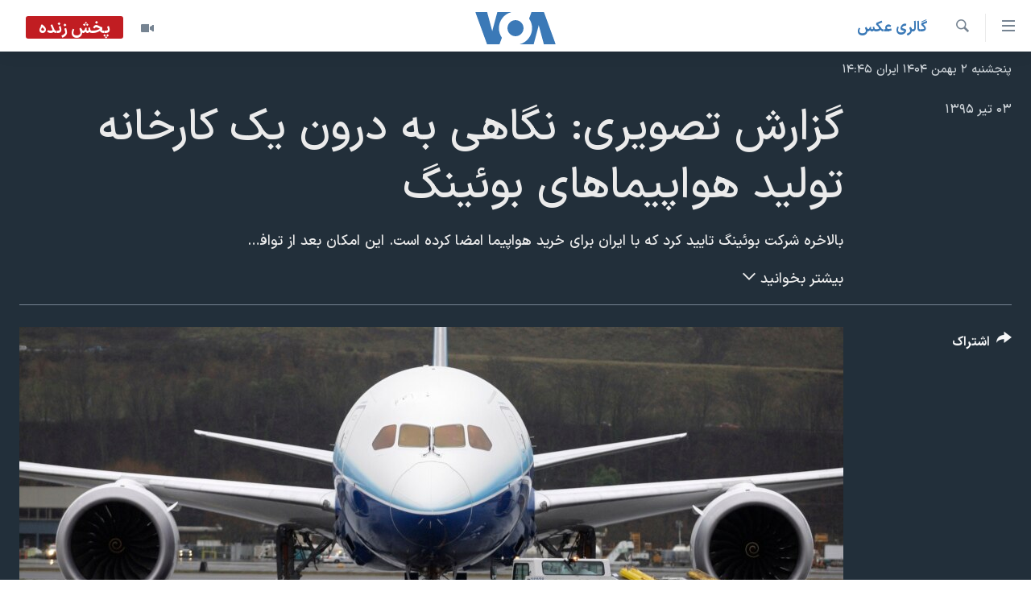

--- FILE ---
content_type: text/html; charset=utf-8
request_url: https://ir.voanews.com/a/us-boeing/3388041.html
body_size: 11461
content:

<!DOCTYPE html>
<html lang="fa" dir="rtl" class="no-js">
<head>
<link href="/Content/responsive/VOA/fa-IR/VOA-fa-IR.css?&amp;av=0.0.0.0&amp;cb=306" rel="stylesheet"/>
<script src="https://tags.voanews.com/voa-pangea/prod/utag.sync.js"></script> <script type='text/javascript' src='https://www.youtube.com/iframe_api' async></script>
<script type="text/javascript">
//a general 'js' detection, must be on top level in <head>, due to CSS performance
document.documentElement.className = "js";
var cacheBuster = "306";
var appBaseUrl = "/";
var imgEnhancerBreakpoints = [0, 144, 256, 408, 650, 1023, 1597];
var isLoggingEnabled = false;
var isPreviewPage = false;
var isLivePreviewPage = false;
if (!isPreviewPage) {
window.RFE = window.RFE || {};
window.RFE.cacheEnabledByParam = window.location.href.indexOf('nocache=1') === -1;
const url = new URL(window.location.href);
const params = new URLSearchParams(url.search);
// Remove the 'nocache' parameter
params.delete('nocache');
// Update the URL without the 'nocache' parameter
url.search = params.toString();
window.history.replaceState(null, '', url.toString());
} else {
window.addEventListener('load', function() {
const links = window.document.links;
for (let i = 0; i < links.length; i++) {
links[i].href = '#';
links[i].target = '_self';
}
})
}
var pwaEnabled = false;
var swCacheDisabled;
</script>
<meta charset="utf-8" />
<title>گزارش تصویری: نگاهی به درون یک کارخانه تولید هواپیماهای بوئینگ</title>
<meta name="description" content="بالاخره شرکت بوئینگ تایید کرد که با ایران برای خرید هواپیما امضا کرده است. این امکان بعد از توافق هسته ای سال گذشته فراهم شده است. بوئینگ یک شرکت چند ملیتی است و عملا بخاطر تحریم ها علیه جمهوری اسلامی تاکنون از معامله با ایران خودداری می کرد.
در حالی قرار است بوئینگ هواپیماهای مورد درخواست..." />
<meta name="keywords" content="گالری عکس, هواپیما, بوئینگ" />
<meta name="viewport" content="width=device-width, initial-scale=1.0" />
<meta http-equiv="X-UA-Compatible" content="IE=edge" />
<meta name="robots" content="max-image-preview:large"><meta property="fb:pages" content="76683931440" />
<meta name="msvalidate.01" content="3286EE554B6F672A6F2E608C02343C0E" />
<link href="https://ir.voanews.com/a/us-boeing/3388041.html" rel="canonical" />
<meta name="apple-mobile-web-app-title" content="صدای آمریکا" />
<meta name="apple-mobile-web-app-status-bar-style" content="black" />
<meta name="apple-itunes-app" content="app-id=1334373695, app-argument=//3388041.rtl" />
<meta content="گزارش تصویری: نگاهی به درون یک کارخانه تولید هواپیماهای بوئینگ" property="og:title" />
<meta content="بالاخره شرکت بوئینگ تایید کرد که با ایران برای خرید هواپیما امضا کرده است. این امکان بعد از توافق هسته ای سال گذشته فراهم شده است. بوئینگ یک شرکت چند ملیتی است و عملا بخاطر تحریم ها علیه جمهوری اسلامی تاکنون از معامله با ایران خودداری می کرد.
در حالی قرار است بوئینگ هواپیماهای مورد درخواست..." property="og:description" />
<meta content="article" property="og:type" />
<meta content="https://ir.voanews.com/a/us-boeing/3388041.html" property="og:url" />
<meta content="صدای آمریکا" property="og:site_name" />
<meta content="https://www.facebook.com/voafarsi" property="article:publisher" />
<meta content="https://gdb.voanews.com/9b418787-3013-4469-8fcd-61fea43e81f0_w1200_h630.jpg" property="og:image" />
<meta content="1200" property="og:image:width" />
<meta content="630" property="og:image:height" />
<meta content="110459702443185" property="fb:app_id" />
<meta content="gallery" name="twitter:card" />
<meta content="@VOAfarsi" name="twitter:site" />
<meta content="https://gdb.voanews.com/9b418787-3013-4469-8fcd-61fea43e81f0_w1200_h630.jpg" name="twitter:image" />
<meta content="گزارش تصویری: نگاهی به درون یک کارخانه تولید هواپیماهای بوئینگ" name="twitter:title" />
<meta content="بالاخره شرکت بوئینگ تایید کرد که با ایران برای خرید هواپیما امضا کرده است. این امکان بعد از توافق هسته ای سال گذشته فراهم شده است. بوئینگ یک شرکت چند ملیتی است و عملا بخاطر تحریم ها علیه جمهوری اسلامی تاکنون از معامله با ایران خودداری می کرد.
در حالی قرار است بوئینگ هواپیماهای مورد درخواست..." name="twitter:description" />
<link rel="amphtml" href="https://ir.voanews.com/amp/us-boeing/3388041.html" />
<script type="application/ld+json">{"articleSection":"گالری عکس","isAccessibleForFree":true,"headline":"گزارش تصویری: نگاهی به درون یک کارخانه تولید هواپیماهای بوئینگ","inLanguage":"fa-IR","keywords":"گالری عکس, هواپیما, بوئینگ","author":{"@type":"Person","name":"صدای آمریکا"},"datePublished":"2016-06-22 22:16:00Z","dateModified":"2016-06-22 22:35:06Z","publisher":{"logo":{"width":512,"height":220,"@type":"ImageObject","url":"https://ir.voanews.com/Content/responsive/VOA/fa-IR/img/logo.png"},"@type":"NewsMediaOrganization","url":"https://ir.voanews.com","sameAs":["https://www.facebook.com/voafarsi","https://telegram.me/farsivoa","https://twitter.com/VOAfarsi","https://www.youtube.com/voafarsi","https://instagram.com/voafarsi/","\r\n\r\nhttps://www.threads.net/@voafarsi"],"name":"صدای آمریکا","alternateName":"صدای آمریکا"},"@context":"https://schema.org","@type":"NewsArticle","mainEntityOfPage":"https://ir.voanews.com/a/us-boeing/3388041.html","url":"https://ir.voanews.com/a/us-boeing/3388041.html","description":"بالاخره شرکت بوئینگ تایید کرد که با ایران برای خرید هواپیما امضا کرده است. این امکان بعد از توافق هسته ای سال گذشته فراهم شده است. بوئینگ یک شرکت چند ملیتی است و عملا بخاطر تحریم ها علیه جمهوری اسلامی تاکنون از معامله با ایران خودداری می کرد.\r\n در حالی قرار است بوئینگ هواپیماهای مورد درخواست...","image":{"width":1080,"height":608,"@type":"ImageObject","url":"https://gdb.voanews.com/9b418787-3013-4469-8fcd-61fea43e81f0_w1080_h608.jpg"},"name":"گزارش تصویری: نگاهی به درون یک کارخانه تولید هواپیماهای بوئینگ"}</script>
<script src="/Scripts/responsive/infographics.b?v=dVbZ-Cza7s4UoO3BqYSZdbxQZVF4BOLP5EfYDs4kqEo1&amp;av=0.0.0.0&amp;cb=306"></script>
<script src="/Scripts/responsive/loader.b?v=Q26XNwrL6vJYKjqFQRDnx01Lk2pi1mRsuLEaVKMsvpA1&amp;av=0.0.0.0&amp;cb=306"></script>
<link rel="icon" type="image/svg+xml" href="/Content/responsive/VOA/img/webApp/favicon.svg" />
<link rel="alternate icon" href="/Content/responsive/VOA/img/webApp/favicon.ico" />
<link rel="apple-touch-icon" sizes="152x152" href="/Content/responsive/VOA/img/webApp/ico-152x152.png" />
<link rel="apple-touch-icon" sizes="144x144" href="/Content/responsive/VOA/img/webApp/ico-144x144.png" />
<link rel="apple-touch-icon" sizes="114x114" href="/Content/responsive/VOA/img/webApp/ico-114x114.png" />
<link rel="apple-touch-icon" sizes="72x72" href="/Content/responsive/VOA/img/webApp/ico-72x72.png" />
<link rel="apple-touch-icon-precomposed" href="/Content/responsive/VOA/img/webApp/ico-57x57.png" />
<link rel="icon" sizes="192x192" href="/Content/responsive/VOA/img/webApp/ico-192x192.png" />
<link rel="icon" sizes="128x128" href="/Content/responsive/VOA/img/webApp/ico-128x128.png" />
<meta name="msapplication-TileColor" content="#ffffff" />
<meta name="msapplication-TileImage" content="/Content/responsive/VOA/img/webApp/ico-144x144.png" />
<link rel="alternate" type="application/rss+xml" title="VOA - Top Stories [RSS]" href="/api/" />
<link rel="sitemap" type="application/rss+xml" href="/sitemap.xml" />
</head>
<body class=" nav-no-loaded cc_theme pg-media pg-photoblog js-category-to-nav nojs-images date-time-enabled">
<script type="text/javascript" >
var analyticsData = {url:"https://ir.voanews.com/a/us-boeing/3388041.html",property_id:"476",article_uid:"3388041",page_title:"گزارش تصویری: نگاهی به درون یک کارخانه تولید هواپیماهای بوئینگ",page_type:"photo gallery",content_type:"photo",subcontent_type:"photo gallery",last_modified:"2016-06-22 22:35:06Z",pub_datetime:"2016-06-22 22:16:00Z",pub_year:"2016",pub_month:"06",pub_day:"22",pub_hour:"22",pub_weekday:"Wednesday",section:"گالری عکس",english_section:"persian_news_photo-galleries",byline:"",categories:"persian_news_photo-galleries",tags:"هواپیما;بوئینگ",domain:"ir.voanews.com",language:"Persian",language_service:"VOA Persian",platform:"web",copied:"no",copied_article:"",copied_title:"",runs_js:"Yes",cms_release:"8.44.0.0.306",enviro_type:"prod",slug:"us-boeing",entity:"VOA",short_language_service:"PER",platform_short:"W",page_name:"گزارش تصویری: نگاهی به درون یک کارخانه تولید هواپیماهای بوئینگ"};
</script>
<noscript><iframe src="https://www.googletagmanager.com/ns.html?id=GTM-N8MP7P" height="0" width="0" style="display:none;visibility:hidden"></iframe></noscript><script type="text/javascript" data-cookiecategory="analytics">
var gtmEventObject = Object.assign({}, analyticsData, {event: 'page_meta_ready'});window.dataLayer = window.dataLayer || [];window.dataLayer.push(gtmEventObject);
if (top.location === self.location) { //if not inside of an IFrame
var renderGtm = "true";
if (renderGtm === "true") {
(function(w,d,s,l,i){w[l]=w[l]||[];w[l].push({'gtm.start':new Date().getTime(),event:'gtm.js'});var f=d.getElementsByTagName(s)[0],j=d.createElement(s),dl=l!='dataLayer'?'&l='+l:'';j.async=true;j.src='//www.googletagmanager.com/gtm.js?id='+i+dl;f.parentNode.insertBefore(j,f);})(window,document,'script','dataLayer','GTM-N8MP7P');
}
}
</script>
<!--Analytics tag js version start-->
<script type="text/javascript" data-cookiecategory="analytics">
var utag_data = Object.assign({}, analyticsData, {});
if(typeof(TealiumTagFrom)==='function' && typeof(TealiumTagSearchKeyword)==='function') {
var utag_from=TealiumTagFrom();var utag_searchKeyword=TealiumTagSearchKeyword();
if(utag_searchKeyword!=null && utag_searchKeyword!=='' && utag_data["search_keyword"]==null) utag_data["search_keyword"]=utag_searchKeyword;if(utag_from!=null && utag_from!=='') utag_data["from"]=TealiumTagFrom();}
if(window.top!== window.self&&utag_data.page_type==="snippet"){utag_data.page_type = 'iframe';}
try{if(window.top!==window.self&&window.self.location.hostname===window.top.location.hostname){utag_data.platform = 'self-embed';utag_data.platform_short = 'se';}}catch(e){if(window.top!==window.self&&window.self.location.search.includes("platformType=self-embed")){utag_data.platform = 'cross-promo';utag_data.platform_short = 'cp';}}
(function(a,b,c,d){ a="https://tags.voanews.com/voa-pangea/prod/utag.js"; b=document;c="script";d=b.createElement(c);d.src=a;d.type="text/java"+c;d.async=true; a=b.getElementsByTagName(c)[0];a.parentNode.insertBefore(d,a); })();
</script>
<!--Analytics tag js version end-->
<!-- Analytics tag management NoScript -->
<noscript>
<img style="position: absolute; border: none;" src="https://ssc.voanews.com/b/ss/bbgprod,bbgentityvoa/1/G.4--NS/457775744?pageName=voa%3aper%3aw%3aphoto%20gallery%3a%da%af%d8%b2%d8%a7%d8%b1%d8%b4%20%d8%aa%d8%b5%d9%88%db%8c%d8%b1%db%8c%3a%20%d9%86%da%af%d8%a7%d9%87%db%8c%20%d8%a8%d9%87%20%d8%af%d8%b1%d9%88%d9%86%20%db%8c%da%a9%20%da%a9%d8%a7%d8%b1%d8%ae%d8%a7%d9%86%d9%87%20%d8%aa%d9%88%d9%84%db%8c%d8%af%20%d9%87%d9%88%d8%a7%d9%be%db%8c%d9%85%d8%a7%d9%87%d8%a7%db%8c%20%d8%a8%d9%88%d8%a6%db%8c%d9%86%da%af&amp;c6=%da%af%d8%b2%d8%a7%d8%b1%d8%b4%20%d8%aa%d8%b5%d9%88%db%8c%d8%b1%db%8c%3a%20%d9%86%da%af%d8%a7%d9%87%db%8c%20%d8%a8%d9%87%20%d8%af%d8%b1%d9%88%d9%86%20%db%8c%da%a9%20%da%a9%d8%a7%d8%b1%d8%ae%d8%a7%d9%86%d9%87%20%d8%aa%d9%88%d9%84%db%8c%d8%af%20%d9%87%d9%88%d8%a7%d9%be%db%8c%d9%85%d8%a7%d9%87%d8%a7%db%8c%20%d8%a8%d9%88%d8%a6%db%8c%d9%86%da%af&amp;v36=8.44.0.0.306&amp;v6=D=c6&amp;g=https%3a%2f%2fir.voanews.com%2fa%2fus-boeing%2f3388041.html&amp;c1=D=g&amp;v1=D=g&amp;events=event1&amp;c16=voa%20persian&amp;v16=D=c16&amp;c5=persian_news_photo-galleries&amp;v5=D=c5&amp;ch=%da%af%d8%a7%d9%84%d8%b1%db%8c%20%d8%b9%da%a9%d8%b3&amp;c15=persian&amp;v15=D=c15&amp;c4=photo&amp;v4=D=c4&amp;c14=3388041&amp;v14=D=c14&amp;v20=no&amp;c17=web&amp;v17=D=c17&amp;mcorgid=518abc7455e462b97f000101%40adobeorg&amp;server=ir.voanews.com&amp;pageType=D=c4&amp;ns=bbg&amp;v29=D=server&amp;v25=voa&amp;v30=476&amp;v105=D=User-Agent " alt="analytics" width="1" height="1" /></noscript>
<!-- End of Analytics tag management NoScript -->
<!--*** Accessibility links - For ScreenReaders only ***-->
<section>
<div class="sr-only">
<h2>لینکهای قابل دسترسی</h2>
<ul>
<li><a href="#content" data-disable-smooth-scroll="1">جهش به محتوای اصلی</a></li>
<li><a href="#navigation" data-disable-smooth-scroll="1">جهش به صفحه اصلی </a></li>
<li><a href="#txtHeaderSearch" data-disable-smooth-scroll="1">جهش به جستجو</a></li>
</ul>
</div>
</section>
<div dir="rtl">
<div id="page">
<aside>
<div class="c-lightbox overlay-modal">
<div class="c-lightbox__intro">
<h2 class="c-lightbox__intro-title"></h2>
<button class="btn btn--rounded c-lightbox__btn c-lightbox__intro-next" title="بعدی">
<span class="ico ico--rounded ico-chevron-forward"></span>
<span class="sr-only">بعدی</span>
</button>
</div>
<div class="c-lightbox__nav">
<button class="btn btn--rounded c-lightbox__btn c-lightbox__btn--close" title="ببندید">
<span class="ico ico--rounded ico-close"></span>
<span class="sr-only">ببندید</span>
</button>
<button class="btn btn--rounded c-lightbox__btn c-lightbox__btn--prev" title="قبلی">
<span class="ico ico--rounded ico-chevron-backward"></span>
<span class="sr-only">قبلی</span>
</button>
<button class="btn btn--rounded c-lightbox__btn c-lightbox__btn--next" title="بعدی">
<span class="ico ico--rounded ico-chevron-forward"></span>
<span class="sr-only">بعدی</span>
</button>
</div>
<div class="c-lightbox__content-wrap">
<figure class="c-lightbox__content">
<span class="c-spinner c-spinner--lightbox">
<img src="/Content/responsive/img/player-spinner.png"
alt="لطفأ صبر کنيد"
title="لطفأ صبر کنيد" />
</span>
<div class="c-lightbox__img">
<div class="thumb">
<img src="" alt="" />
</div>
</div>
<figcaption>
<div class="c-lightbox__info c-lightbox__info--foot">
<span class="c-lightbox__counter"></span>
<span class="caption c-lightbox__caption"></span>
</div>
</figcaption>
</figure>
</div>
<div class="hidden">
<div class="content-advisory__box content-advisory__box--lightbox">
<span class="content-advisory__box-text">هشدار: این تصویر ممکن است برای شما دلخراش باشد.</span>
<button class="btn btn--transparent content-advisory__box-btn m-t-md" value="text" type="button">
<span class="btn__text">
برای دیدن، اینجا را کلیک کنید
</span>
</button>
</div>
</div>
</div>
<div class="print-dialogue">
<div class="container">
<h3 class="print-dialogue__title section-head">گزینه‌های چاپ</h3>
<div class="print-dialogue__opts">
<ul class="print-dialogue__opt-group">
<li class="form__group form__group--checkbox">
<input class="form__check " id="checkboxImages" name="checkboxImages" type="checkbox" checked="checked" />
<label for="checkboxImages" class="form__label m-t-md">عکس</label>
</li>
<li class="form__group form__group--checkbox">
<input class="form__check " id="checkboxMultimedia" name="checkboxMultimedia" type="checkbox" checked="checked" />
<label for="checkboxMultimedia" class="form__label m-t-md">چند رسانه‌ای</label>
</li>
</ul>
<ul class="print-dialogue__opt-group">
<li class="form__group form__group--checkbox">
<input class="form__check " id="checkboxEmbedded" name="checkboxEmbedded" type="checkbox" checked="checked" />
<label for="checkboxEmbedded" class="form__label m-t-md">محتوای پیوست</label>
</li>
<li class="form__group form__group--checkbox">
<input class="form__check " id="checkboxComments" name="checkboxComments" type="checkbox" />
<label for="checkboxComments" class="form__label m-t-md">نظرات</label>
</li>
</ul>
</div>
<div class="print-dialogue__buttons">
<button class="btn btn--secondary close-button" type="button" title="لغو ">
<span class="btn__text ">لغو </span>
</button>
<button class="btn btn-cust-print m-l-sm" type="button" title="چاپ">
<span class="btn__text ">چاپ</span>
</button>
</div>
</div>
</div>
<div class="ctc-message pos-fix">
<div class="ctc-message__inner">لینک در حافظه ذخیره شد</div>
</div>
</aside>
<div class="hdr-20 hdr-20--big">
<div class="hdr-20__inner">
<div class="hdr-20__max pos-rel">
<div class="hdr-20__side hdr-20__side--primary d-flex">
<label data-for="main-menu-ctrl" data-switcher-trigger="true" data-switch-target="main-menu-ctrl" class="burger hdr-trigger pos-rel trans-trigger" data-trans-evt="click" data-trans-id="menu">
<span class="ico ico-close hdr-trigger__ico hdr-trigger__ico--close burger__ico burger__ico--close"></span>
<span class="ico ico-menu hdr-trigger__ico hdr-trigger__ico--open burger__ico burger__ico--open"></span>
</label>
<div class="menu-pnl pos-fix trans-target" data-switch-target="main-menu-ctrl" data-trans-id="menu">
<div class="menu-pnl__inner">
<nav class="main-nav menu-pnl__item menu-pnl__item--first">
<ul class="main-nav__list accordeon" data-analytics-tales="false" data-promo-name="link" data-location-name="nav,secnav">
<li class="main-nav__item">
<a class="main-nav__item-name main-nav__item-name--link" href="/" title="خانه" >خانه</a>
</li>
<li class="main-nav__item accordeon__item" data-switch-target="menu-item-790">
<label class="main-nav__item-name main-nav__item-name--label accordeon__control-label" data-switcher-trigger="true" data-for="menu-item-790">
موضوع ها
<span class="ico ico-chevron-down main-nav__chev"></span>
</label>
<div class="main-nav__sub-list">
<a class="main-nav__item-name main-nav__item-name--link main-nav__item-name--sub" href="/iran" title="ایران" data-item-name="iran" >ایران</a>
<a class="main-nav__item-name main-nav__item-name--link main-nav__item-name--sub" href="/america" title="آمریکا" data-item-name="us" >آمریکا</a>
<a class="main-nav__item-name main-nav__item-name--link main-nav__item-name--sub" href="/world" title="جهان" data-item-name="world" >جهان</a>
<a class="main-nav__item-name main-nav__item-name--link main-nav__item-name--sub" href="/z/1031" title="گزیده‌ها" data-item-name="s_persian_news" >گزیده‌ها</a>
<a class="main-nav__item-name main-nav__item-name--link main-nav__item-name--sub" href="/z/3826" title="ویژه برنامه‌ها" data-item-name="p_special-programs" >ویژه برنامه‌ها</a>
<a class="main-nav__item-name main-nav__item-name--link main-nav__item-name--sub" href="/z/6646" title="ویدیوها" data-item-name="s_videos" >ویدیوها</a>
<a class="main-nav__item-name main-nav__item-name--link main-nav__item-name--sub" href="/z/4264" title="حقوق شهروندی" data-item-name="s_civil-rights" >حقوق شهروندی</a>
<a class="main-nav__item-name main-nav__item-name--link main-nav__item-name--sub" href="/z/1037" title="علم و فناوری" data-item-name="s_persian_news_science-technology" >علم و فناوری</a>
<a class="main-nav__item-name main-nav__item-name--link main-nav__item-name--sub" href="/z/1113" title="گالری عکس" data-item-name="persian_news_photo-galleries" >گالری عکس</a>
<a class="main-nav__item-name main-nav__item-name--link main-nav__item-name--sub" href="/p/6980.html" title="آرشیو پخش زنده" >آرشیو پخش زنده</a>
</div>
</li>
<li class="main-nav__item">
<a class="main-nav__item-name main-nav__item-name--link" href="/programs/tv" title="برنامه های تلویزیونی" >برنامه های تلویزیونی</a>
</li>
<li class="main-nav__item">
<a class="main-nav__item-name main-nav__item-name--link" href="/schedule/tv.html#live-now" title="جدول برنامه ها" >جدول برنامه ها</a>
</li>
<li class="main-nav__item accordeon__item" data-switch-target="menu-item-1810">
<label class="main-nav__item-name main-nav__item-name--label accordeon__control-label" data-switcher-trigger="true" data-for="menu-item-1810">
صفحه‌های ویژه
<span class="ico ico-chevron-down main-nav__chev"></span>
</label>
<div class="main-nav__sub-list">
<a class="main-nav__item-name main-nav__item-name--link main-nav__item-name--sub" href="/p/7055.html" title="صفحه‌های ویژه" >صفحه‌های ویژه</a>
<a class="main-nav__item-name main-nav__item-name--link main-nav__item-name--sub" href="/p/9836.html" title="۲۵۰سالگی آمریکا" data-item-name="America250 project" >۲۵۰سالگی آمریکا</a>
<a class="main-nav__item-name main-nav__item-name--link main-nav__item-name--sub" href="/p/9133.html" title="مستندها" target="_blank" rel="noopener">مستندها</a>
<a class="main-nav__item-name main-nav__item-name--link main-nav__item-name--sub" href="/p/9582.html" title="بایگانی برنامه‌های تلویزیونی" target="_blank" rel="noopener">بایگانی برنامه‌های تلویزیونی</a>
<a class="main-nav__item-name main-nav__item-name--link main-nav__item-name--sub" href="/z/7939" title="انتخابات ریاست جمهوری آمریکا ۲۰۲۴" target="_blank" rel="noopener">انتخابات ریاست جمهوری آمریکا ۲۰۲۴</a>
<a class="main-nav__item-name main-nav__item-name--link main-nav__item-name--sub" href="/p/9307.html" title="حمله جمهوری اسلامی به اسرائیل" data-item-name="M.E. in crisis" >حمله جمهوری اسلامی به اسرائیل</a>
<a class="main-nav__item-name main-nav__item-name--link main-nav__item-name--sub" href="/p/9035.html" title="رمز مهسا" target="_blank" rel="noopener">رمز مهسا</a>
<a class="main-nav__item-name main-nav__item-name--link main-nav__item-name--sub" href="/p/8996.html" title="ورزش زنان در ایران" target="_blank" rel="noopener">ورزش زنان در ایران</a>
<a class="main-nav__item-name main-nav__item-name--link main-nav__item-name--sub" href="/p/8448.html" title="اعتراضات زن، زندگی، آزادی" target="_blank" rel="noopener">اعتراضات زن، زندگی، آزادی</a>
<a class="main-nav__item-name main-nav__item-name--link main-nav__item-name--sub" href="/p/7777.html" title="مجموعه مستندهای دادخواهی" target="_blank" rel="noopener">مجموعه مستندهای دادخواهی</a>
<a class="main-nav__item-name main-nav__item-name--link main-nav__item-name--sub" href="/p/9294.html" title="برنامه‌های نوروز ۱۴۰۳" target="_blank" rel="noopener">برنامه‌های نوروز ۱۴۰۳</a>
<a class="main-nav__item-name main-nav__item-name--link main-nav__item-name--sub" href="/p/7842.html" title="تریبونال مردمی آبان ۹۸" target="_blank" rel="noopener">تریبونال مردمی آبان ۹۸</a>
<a class="main-nav__item-name main-nav__item-name--link main-nav__item-name--sub" href="/p/8330.html" title="دادگاه حمید نوری" target="_blank" rel="noopener">دادگاه حمید نوری</a>
<a class="main-nav__item-name main-nav__item-name--link main-nav__item-name--sub" href="/p/7197.html" title="چهل سال گروگان‌گیری" target="_blank" rel="noopener">چهل سال گروگان‌گیری</a>
<a class="main-nav__item-name main-nav__item-name--link main-nav__item-name--sub" href="/p/6715.html" title="قانون شفافیت دارائی کادر رهبری ایران" target="_blank" rel="noopener">قانون شفافیت دارائی کادر رهبری ایران</a>
<a class="main-nav__item-name main-nav__item-name--link main-nav__item-name--sub" href="/p/7207.html" title="اعتراضات مردمی آبان ۹۸" target="_blank" rel="noopener">اعتراضات مردمی آبان ۹۸</a>
<a class="main-nav__item-name main-nav__item-name--link main-nav__item-name--sub" href="/p/9085.html" title="اسرائیل در جنگ" target="_blank" rel="noopener">اسرائیل در جنگ</a>
<a class="main-nav__item-name main-nav__item-name--link main-nav__item-name--sub" href="/p/9084.html" title="نرگس محمدی برنده جایزه نوبل صلح" target="_blank" rel="noopener">نرگس محمدی برنده جایزه نوبل صلح</a>
<a class="main-nav__item-name main-nav__item-name--link main-nav__item-name--sub" href="/z/1160" title="همایش محافظه‌کاران آمریکا &#171;سی‌پک&#187;" target="_blank" rel="noopener">همایش محافظه‌کاران آمریکا &#171;سی‌پک&#187;</a>
</div>
</li>
</ul>
</nav>
<div class="menu-pnl__item">
<a href="https://learningenglish.voanews.com/" class="menu-pnl__item-link" alt="یادگیری زبان انگلیسی">یادگیری زبان انگلیسی</a>
</div>
<div class="menu-pnl__item menu-pnl__item--social">
<h5 class="menu-pnl__sub-head">دنبال کنید</h5>
<a href="https://www.facebook.com/voafarsi" title="در فیسبوک ما را دنبال کنید" data-analytics-text="follow_on_facebook" class="btn btn--rounded btn--social-inverted menu-pnl__btn js-social-btn btn-facebook" target="_blank" rel="noopener">
<span class="ico ico-facebook-alt ico--rounded"></span>
</a>
<a href="https://telegram.me/farsivoa" title="در تلگرام ما را دنبال کنید" data-analytics-text="follow_on_telegram" class="btn btn--rounded btn--social-inverted menu-pnl__btn js-social-btn btn-telegram" target="_blank" rel="noopener">
<span class="ico ico-telegram ico--rounded"></span>
</a>
<a href="
https://www.threads.net/@voafarsi" title="در تردز ما را دنبال کنید" data-analytics-text="follow_on_threads" class="btn btn--rounded btn--social-inverted menu-pnl__btn js-social-btn btn-threads" target="_blank" rel="noopener">
<span class="ico ico-threads ico--rounded"></span>
</a>
<a href="https://twitter.com/VOAfarsi" title="در ایکس ما را دنبال کنید" data-analytics-text="follow_on_twitter" class="btn btn--rounded btn--social-inverted menu-pnl__btn js-social-btn btn-twitter" target="_blank" rel="noopener">
<span class="ico ico-twitter ico--rounded"></span>
</a>
<a href="https://www.youtube.com/voafarsi" title="در یوتیوب ما را دنبال کنید" data-analytics-text="follow_on_youtube" class="btn btn--rounded btn--social-inverted menu-pnl__btn js-social-btn btn-youtube" target="_blank" rel="noopener">
<span class="ico ico-youtube ico--rounded"></span>
</a>
<a href="https://instagram.com/voafarsi/" title="در اینستاگرام ما را دنبال کنید" data-analytics-text="follow_on_instagram" class="btn btn--rounded btn--social-inverted menu-pnl__btn js-social-btn btn-instagram" target="_blank" rel="noopener">
<span class="ico ico-instagram ico--rounded"></span>
</a>
</div>
<div class="menu-pnl__item">
<a href="/navigation/allsites" class="menu-pnl__item-link">
<span class="ico ico-languages "></span>
زبانهای مختلف
</a>
</div>
</div>
</div>
<label data-for="top-search-ctrl" data-switcher-trigger="true" data-switch-target="top-search-ctrl" class="top-srch-trigger hdr-trigger">
<span class="ico ico-close hdr-trigger__ico hdr-trigger__ico--close top-srch-trigger__ico top-srch-trigger__ico--close"></span>
<span class="ico ico-search hdr-trigger__ico hdr-trigger__ico--open top-srch-trigger__ico top-srch-trigger__ico--open"></span>
</label>
<div class="srch-top srch-top--in-header" data-switch-target="top-search-ctrl">
<div class="container">
<form action="/s" class="srch-top__form srch-top__form--in-header" id="form-topSearchHeader" method="get" role="search"><label for="txtHeaderSearch" class="sr-only">جستجو</label>
<input type="text" id="txtHeaderSearch" name="k" placeholder="متن جستجو ...." accesskey="s" value="" class="srch-top__input analyticstag-event" onkeydown="if (event.keyCode === 13) { FireAnalyticsTagEventOnSearch('search', $dom.get('#txtHeaderSearch')[0].value) }" />
<button title="جستجو" type="submit" class="btn btn--top-srch analyticstag-event" onclick="FireAnalyticsTagEventOnSearch('search', $dom.get('#txtHeaderSearch')[0].value) ">
<span class="ico ico-search"></span>
</button></form>
</div>
</div>
<a href="/" class="main-logo-link">
<img src="/Content/responsive/VOA/fa-IR/img/logo-compact.svg" class="main-logo main-logo--comp" alt="site logo">
<img src="/Content/responsive/VOA/fa-IR/img/logo.svg" class="main-logo main-logo--big" alt="site logo">
</a>
</div>
<div class="hdr-20__side hdr-20__side--secondary d-flex">
<a href="/z/6646" title="ویدیو" class="hdr-20__secondary-item" data-item-name="video">
<span class="ico ico-video hdr-20__secondary-icon"></span>
</a>
<a href="/s" title="جستجو" class="hdr-20__secondary-item hdr-20__secondary-item--search" data-item-name="search">
<span class="ico ico-search hdr-20__secondary-icon hdr-20__secondary-icon--search"></span>
</a>
<div class="hdr-20__secondary-item live-b-drop">
<div class="live-b-drop__off">
<a href="/live/video/86" class="live-b-drop__link" title="پخش زنده" data-item-name="live">
<span class="badge badge--live-btn badge--live">
پخش زنده
</span>
</a>
</div>
<div class="live-b-drop__on hidden">
<label data-for="live-ctrl" data-switcher-trigger="true" data-switch-target="live-ctrl" class="live-b-drop__label pos-rel">
<span class="badge badge--live badge--live-btn">
پخش زنده
</span>
<span class="ico ico-close live-b-drop__label-ico live-b-drop__label-ico--close"></span>
</label>
<div class="live-b-drop__panel" id="targetLivePanelDiv" data-switch-target="live-ctrl"></div>
</div>
</div>
<div class="srch-bottom">
<form action="/s" class="srch-bottom__form d-flex" id="form-bottomSearch" method="get" role="search"><label for="txtSearch" class="sr-only">جستجو</label>
<input type="search" id="txtSearch" name="k" placeholder="متن جستجو ...." accesskey="s" value="" class="srch-bottom__input analyticstag-event" onkeydown="if (event.keyCode === 13) { FireAnalyticsTagEventOnSearch('search', $dom.get('#txtSearch')[0].value) }" />
<button title="جستجو" type="submit" class="btn btn--bottom-srch analyticstag-event" onclick="FireAnalyticsTagEventOnSearch('search', $dom.get('#txtSearch')[0].value) ">
<span class="ico ico-search"></span>
</button></form>
</div>
</div>
<img src="/Content/responsive/VOA/fa-IR/img/logo-print.gif" class="logo-print" alt="site logo">
<img src="/Content/responsive/VOA/fa-IR/img/logo-print_color.png" class="logo-print logo-print--color" alt="site logo">
</div>
</div>
</div>
<script>
if (document.body.className.indexOf('pg-home') > -1) {
var nav2In = document.querySelector('.hdr-20__inner');
var nav2Sec = document.querySelector('.hdr-20__side--secondary');
var secStyle = window.getComputedStyle(nav2Sec);
if (nav2In && window.pageYOffset < 150 && secStyle['position'] !== 'fixed') {
nav2In.classList.add('hdr-20__inner--big')
}
}
</script>
<div class="c-hlights c-hlights--breaking c-hlights--no-item" data-hlight-display="mobile,desktop">
<div class="c-hlights__wrap container p-0">
<div class="c-hlights__nav">
<a role="button" href="#" title="قبلی">
<span class="ico ico-chevron-backward m-0"></span>
<span class="sr-only">قبلی</span>
</a>
<a role="button" href="#" title="بعدی">
<span class="ico ico-chevron-forward m-0"></span>
<span class="sr-only">بعدی</span>
</a>
</div>
<span class="c-hlights__label">
<span class="">خبر فوری</span>
<span class="switcher-trigger">
<label data-for="more-less-1" data-switcher-trigger="true" class="switcher-trigger__label switcher-trigger__label--more p-b-0" title="بیشتر بخوانید">
<span class="ico ico-chevron-down"></span>
</label>
<label data-for="more-less-1" data-switcher-trigger="true" class="switcher-trigger__label switcher-trigger__label--less p-b-0" title="کمتر">
<span class="ico ico-chevron-up"></span>
</label>
</span>
</span>
<ul class="c-hlights__items switcher-target" data-switch-target="more-less-1">
</ul>
</div>
</div> <div class="date-time-area ">
<div class="container">
<span class="date-time">
پنجشنبه ۲ بهمن ۱۴۰۴ ایران ۱۴:۴۵
</span>
</div>
</div>
<div id="content">
<div class="media-container">
<div class="container">
<div class="hdr-container row">
<div class="col-category col-xs-12 col-md-2 pull-left"> <div class="category js-category">
<a class="" href="/z/1113">گالری عکس</a> </div>
</div><div class="col-title col-xs-12 col-md-10 pull-right"> <h1 class="">
گزارش تصویری: نگاهی به درون یک کارخانه تولید هواپیماهای بوئینگ
</h1>
</div><div class="col-publishing-details col-xs-12 col-sm-12 col-md-2 pull-left"> <div class="publishing-details ">
<div class="published">
<span class="date" >
<time pubdate="pubdate" datetime="2016-06-23T01:46:00+03:30">
۰۳ تیر ۱۳۹۵
</time>
</span>
</div>
</div>
</div><div class="col-title col-xs-12 col-md-10 pull-right content-offset"> <div id="article-content">
<div class="wsw switcher-target switcher-target--inline" data-switch-target="more-less-3388041">
بالاخره شرکت بوئینگ تایید کرد که با ایران برای خرید هواپیما امضا کرده است. این امکان بعد از توافق هسته ای سال گذشته فراهم شده است. بوئینگ یک شرکت چند ملیتی است و عملا بخاطر تحریم ها علیه جمهوری اسلامی تاکنون از معامله با ایران خودداری می کرد.<br />
در حالی قرار است بوئینگ هواپیماهای مورد درخواست ایران را تحویل دهد، در این گزارش تصویری با ۲۲ عکس، به سراغ پشت صحنه چند کارخانه بوئینگ می رویم:
</div>
<div class="switcher-trigger ">
<label data-for="more-less-3388041" data-switcher-trigger="true" class="switcher-trigger__label switcher-trigger__label--more" title="بیشتر بخوانید">
بیشتر بخوانید
<span class="ico ico-chevron-down"></span>
</label>
<label data-for="more-less-3388041" data-switcher-trigger="true" class="switcher-trigger__label switcher-trigger__label--less" title="کمتر">
کمتر
<span class="ico ico-chevron-up"></span>
</label>
</div>
</div>
</div><div class="col-lg-12 separator"> <div class="separator">
<hr class="title-line" />
</div>
</div>
<div class="col-multimedia col-xs-12 col-md-10 pull-right">
<div id="galleryItems">
<figure class="media-pholder gallery-item js-media-expand">
<div class="img-wrap img-wrap--gallery">
<div class="thumb">
<img src="https://gdb.voanews.com/9b418787-3013-4469-8fcd-61fea43e81f0_w1024_q10_s.jpg" alt="نمایی از یک بوئینگ ۷۸۷. " class="img-wrap--gallery" />
</div>
</div>
<figcaption>
<div class="img-desc img-desc--inverted d-flex">
<span class="img-number">۱</span>
<span class="caption caption--inverted"><div>نمایی از یک بوئینگ ۷۸۷.</div>
</span>
</div>
</figcaption>
</figure>
<figure class="media-pholder gallery-item js-media-expand">
<div class="img-wrap img-wrap--gallery">
<div class="thumb">
<img src="https://gdb.voanews.com/dd53f042-bdcc-4a18-9fd7-a934e7ea42be_w1024_q10_s.jpg" alt="جت ۷۳۷ یکی از نمونه های خوب بوئینگ در خطوط پروازی است." class="img-wrap--gallery" />
</div>
</div>
<figcaption>
<div class="img-desc img-desc--inverted d-flex">
<span class="img-number">۲</span>
<span class="caption caption--inverted">جت ۷۳۷ یکی از نمونه های خوب بوئینگ در خطوط پروازی است.</span>
</div>
</figcaption>
</figure>
<figure class="media-pholder gallery-item js-media-expand">
<div class="img-wrap img-wrap--gallery">
<div class="thumb">
<img src="https://gdb.voanews.com/7a9232de-76bc-4913-a61a-e1e4171f9bce_w1024_q10_s.jpg" alt="ایران خوشبین است بعد از قرارداد با بوئینگ، ناوگان فرسوده خود را به روز کند." class="img-wrap--gallery" />
</div>
</div>
<figcaption>
<div class="img-desc img-desc--inverted d-flex">
<span class="img-number">۳</span>
<span class="caption caption--inverted">ایران خوشبین است بعد از قرارداد با بوئینگ، ناوگان فرسوده خود را به روز کند.</span>
</div>
</figcaption>
</figure>
<figure class="media-pholder gallery-item js-media-expand">
<div class="img-wrap img-wrap--gallery">
<div class="thumb">
<img src="https://gdb.voanews.com/baa53c44-b25f-49eb-953c-b278e522c47e_w1024_q10_s.jpg" alt="نمایی از کارخانه بوئینگ. در حال تولید بوئینگ ۷۳۷." class="img-wrap--gallery" />
</div>
</div>
<figcaption>
<div class="img-desc img-desc--inverted d-flex">
<span class="img-number">۴</span>
<span class="caption caption--inverted">نمایی از کارخانه بوئینگ. در حال تولید بوئینگ ۷۳۷.</span>
</div>
</figcaption>
</figure>
<figure class="media-pholder gallery-item js-media-expand">
<div class="img-wrap img-wrap--gallery">
<div class="thumb">
<img src="https://gdb.voanews.com/984c350d-c0b1-459c-836b-06c4d0b917b4_w1024_q10_s.jpg" alt="نمایی از کارخانه بوئینگ. در حال تولید بوئینگ ۷۳۷. ایالت واشنگتن." class="img-wrap--gallery" />
</div>
</div>
<figcaption>
<div class="img-desc img-desc--inverted d-flex">
<span class="img-number">۵</span>
<span class="caption caption--inverted">نمایی از کارخانه بوئینگ. در حال تولید بوئینگ ۷۳۷.<br />
ایالت واشنگتن.</span>
</div>
</figcaption>
</figure>
<figure class="media-pholder gallery-item js-media-expand">
<div class="img-wrap img-wrap--gallery">
<div class="thumb">
<img src="https://gdb.voanews.com/9074b1a3-9052-42e6-abae-d93ab0c4752f_w1024_q10_s.jpg" alt="نمایی از کارخانه بوئینگ. در حال تولید بوئینگ ۷۸۷ ." class="img-wrap--gallery" />
</div>
</div>
<figcaption>
<div class="img-desc img-desc--inverted d-flex">
<span class="img-number">۶</span>
<span class="caption caption--inverted">نمایی از کارخانه بوئینگ. در حال تولید بوئینگ ۷۸۷ .</span>
</div>
</figcaption>
</figure>
<figure class="media-pholder gallery-item js-media-expand">
<div class="img-wrap img-wrap--gallery">
<div class="thumb">
<img src="https://gdb.voanews.com/a9595709-0f07-4f7a-a6d8-ea16af80354d_w1024_q10_s.jpg" alt="نمایی از کارخانه بوئینگ. در حال تولید بوئینگ ۷۸۷." class="img-wrap--gallery" />
</div>
</div>
<figcaption>
<div class="img-desc img-desc--inverted d-flex">
<span class="img-number">۷</span>
<span class="caption caption--inverted">نمایی از کارخانه بوئینگ. در حال تولید بوئینگ ۷۸۷.</span>
</div>
</figcaption>
</figure>
<figure class="media-pholder gallery-item js-media-expand">
<div class="img-wrap img-wrap--gallery">
<div class="thumb">
<img src="https://gdb.voanews.com/22a55c97-d070-4de3-af8a-bf3dec5e6de5_w1024_q10_s.jpg" alt="نمایی از کارخانه بوئینگ. در حال تولید موتور بوئینگ ۷۳۷ در ایالت واشنگتن." class="img-wrap--gallery" />
</div>
</div>
<figcaption>
<div class="img-desc img-desc--inverted d-flex">
<span class="img-number">۸</span>
<span class="caption caption--inverted">نمایی از کارخانه بوئینگ. در حال تولید موتور بوئینگ ۷۳۷ در ایالت واشنگتن.</span>
</div>
</figcaption>
</figure>
<p class="buttons btn--load-more">
<a class="btn link-showMore btn__text" data-ajax="true" data-ajax-method="GET" data-ajax-mode="after" data-ajax-update="#galleryItems" data-ajax-url="/a/us-boeing/3388041/p1.html?wjs=1" href="/a/us-boeing/3388041/p1.html">بارگذاری بیشتر</a>
</p>
</div>
</div>
<div class="col-xs-12 col-md-2 pull-left article-share pos-rel">
<div class="share--box">
<div class="sticky-share-container" style="display:none">
<div class="container">
<a href="https://ir.voanews.com" id="logo-sticky-share">&nbsp;</a>
<div class="pg-title pg-title--sticky-share">
گزارش تصویری: نگاهی به درون یک کارخانه تولید هواپیماهای بوئینگ
</div>
<div class="sticked-nav-actions">
<!--This part is for sticky navigation display-->
<p class="buttons link-content-sharing p-0 ">
<button class="btn btn--link btn-content-sharing p-t-0 " id="btnContentSharing" value="text" role="Button" type="" title="گزینه های بیشتر اشتراک گذاری">
<span class="ico ico-share ico--l"></span>
<span class="btn__text ">
اشتراک
</span>
</button>
</p>
<aside class="content-sharing js-content-sharing js-content-sharing--apply-sticky content-sharing--sticky"
role="complementary"
data-share-url="/a/us-boeing/3388041.html" data-share-title="گزارش تصویری: نگاهی به درون یک کارخانه تولید هواپیماهای بوئینگ" data-share-text="">
<div class="content-sharing__popover">
<h6 class="content-sharing__title">اشتراک </h6>
<button href="#close" id="btnCloseSharing" class="btn btn--text-like content-sharing__close-btn">
<span class="ico ico-close ico--l"></span>
</button>
<ul class="content-sharing__list">
<li class="content-sharing__item">
<div class="ctc ">
<input type="text" class="ctc__input" readonly="readonly">
<a href="" js-href="/a/us-boeing/3388041.html" class="content-sharing__link ctc__button">
<span class="ico ico-copy-link ico--rounded ico--s"></span>
<span class="content-sharing__link-text">دریافت لینک</span>
</a>
</div>
</li>
<li class="content-sharing__item">
<a href="https://facebook.com/sharer.php?u=%2fa%2fus-boeing%2f3388041.html"
data-analytics-text="share_on_facebook"
title="Facebook" target="_blank"
class="content-sharing__link js-social-btn">
<span class="ico ico-facebook ico--rounded ico--s"></span>
<span class="content-sharing__link-text">Facebook</span>
</a>
</li>
<li class="content-sharing__item">
<a href="https://telegram.me/share/url?url=%2fa%2fus-boeing%2f3388041.html"
data-analytics-text="share_on_telegram"
title="Telegram" target="_blank"
class="content-sharing__link js-social-btn">
<span class="ico ico-telegram ico--rounded ico--s"></span>
<span class="content-sharing__link-text">Telegram</span>
</a>
</li>
<li class="content-sharing__item">
<a href="https://twitter.com/share?url=%2fa%2fus-boeing%2f3388041.html&amp;text=%da%af%d8%b2%d8%a7%d8%b1%d8%b4+%d8%aa%d8%b5%d9%88%db%8c%d8%b1%db%8c%3a+%d9%86%da%af%d8%a7%d9%87%db%8c+%d8%a8%d9%87+%d8%af%d8%b1%d9%88%d9%86+%db%8c%da%a9+%da%a9%d8%a7%d8%b1%d8%ae%d8%a7%d9%86%d9%87+%d8%aa%d9%88%d9%84%db%8c%d8%af+%d9%87%d9%88%d8%a7%d9%be%db%8c%d9%85%d8%a7%d9%87%d8%a7%db%8c+%d8%a8%d9%88%d8%a6%db%8c%d9%86%da%af"
data-analytics-text="share_on_twitter"
title="Twitter" target="_blank"
class="content-sharing__link js-social-btn">
<span class="ico ico-twitter ico--rounded ico--s"></span>
<span class="content-sharing__link-text">Twitter</span>
</a>
</li>
<li class="content-sharing__item visible-xs-inline-block visible-sm-inline-block">
<a href="whatsapp://send?text=%2fa%2fus-boeing%2f3388041.html"
data-analytics-text="share_on_whatsapp"
title="WhatsApp" target="_blank"
class="content-sharing__link js-social-btn">
<span class="ico ico-whatsapp ico--rounded ico--s"></span>
<span class="content-sharing__link-text">WhatsApp</span>
</a>
</li>
<li class="content-sharing__item">
<a href="mailto:?body=%2fa%2fus-boeing%2f3388041.html&amp;subject=گزارش تصویری: نگاهی به درون یک کارخانه تولید هواپیماهای بوئینگ"
title="Email"
class="content-sharing__link ">
<span class="ico ico-email ico--rounded ico--s"></span>
<span class="content-sharing__link-text">Email</span>
</a>
</li>
</ul>
</div>
</aside>
</div>
</div>
</div>
<div class="links">
<p class="buttons link-content-sharing p-0 ">
<button class="btn btn--link btn-content-sharing p-t-0 " id="btnContentSharing" value="text" role="Button" type="" title="گزینه های بیشتر اشتراک گذاری">
<span class="ico ico-share ico--l"></span>
<span class="btn__text ">
اشتراک
</span>
</button>
</p>
<aside class="content-sharing js-content-sharing " role="complementary"
data-share-url="/a/us-boeing/3388041.html" data-share-title="گزارش تصویری: نگاهی به درون یک کارخانه تولید هواپیماهای بوئینگ" data-share-text="">
<div class="content-sharing__popover">
<h6 class="content-sharing__title">اشتراک </h6>
<button href="#close" id="btnCloseSharing" class="btn btn--text-like content-sharing__close-btn">
<span class="ico ico-close ico--l"></span>
</button>
<ul class="content-sharing__list">
<li class="content-sharing__item">
<div class="ctc ">
<input type="text" class="ctc__input" readonly="readonly">
<a href="" js-href="/a/us-boeing/3388041.html" class="content-sharing__link ctc__button">
<span class="ico ico-copy-link ico--rounded ico--l"></span>
<span class="content-sharing__link-text">دریافت لینک</span>
</a>
</div>
</li>
<li class="content-sharing__item">
<a href="https://facebook.com/sharer.php?u=%2fa%2fus-boeing%2f3388041.html"
data-analytics-text="share_on_facebook"
title="Facebook" target="_blank"
class="content-sharing__link js-social-btn">
<span class="ico ico-facebook ico--rounded ico--l"></span>
<span class="content-sharing__link-text">Facebook</span>
</a>
</li>
<li class="content-sharing__item">
<a href="https://telegram.me/share/url?url=%2fa%2fus-boeing%2f3388041.html"
data-analytics-text="share_on_telegram"
title="Telegram" target="_blank"
class="content-sharing__link js-social-btn">
<span class="ico ico-telegram ico--rounded ico--l"></span>
<span class="content-sharing__link-text">Telegram</span>
</a>
</li>
<li class="content-sharing__item">
<a href="https://twitter.com/share?url=%2fa%2fus-boeing%2f3388041.html&amp;text=%da%af%d8%b2%d8%a7%d8%b1%d8%b4+%d8%aa%d8%b5%d9%88%db%8c%d8%b1%db%8c%3a+%d9%86%da%af%d8%a7%d9%87%db%8c+%d8%a8%d9%87+%d8%af%d8%b1%d9%88%d9%86+%db%8c%da%a9+%da%a9%d8%a7%d8%b1%d8%ae%d8%a7%d9%86%d9%87+%d8%aa%d9%88%d9%84%db%8c%d8%af+%d9%87%d9%88%d8%a7%d9%be%db%8c%d9%85%d8%a7%d9%87%d8%a7%db%8c+%d8%a8%d9%88%d8%a6%db%8c%d9%86%da%af"
data-analytics-text="share_on_twitter"
title="Twitter" target="_blank"
class="content-sharing__link js-social-btn">
<span class="ico ico-twitter ico--rounded ico--l"></span>
<span class="content-sharing__link-text">Twitter</span>
</a>
</li>
<li class="content-sharing__item visible-xs-inline-block visible-sm-inline-block">
<a href="whatsapp://send?text=%2fa%2fus-boeing%2f3388041.html"
data-analytics-text="share_on_whatsapp"
title="WhatsApp" target="_blank"
class="content-sharing__link js-social-btn">
<span class="ico ico-whatsapp ico--rounded ico--l"></span>
<span class="content-sharing__link-text">WhatsApp</span>
</a>
</li>
<li class="content-sharing__item">
<a href="mailto:?body=%2fa%2fus-boeing%2f3388041.html&amp;subject=گزارش تصویری: نگاهی به درون یک کارخانه تولید هواپیماهای بوئینگ"
title="Email"
class="content-sharing__link ">
<span class="ico ico-email ico--rounded ico--l"></span>
<span class="content-sharing__link-text">Email</span>
</a>
</li>
</ul>
</div>
</aside>
</div>
</div>
</div>
</div>
</div>
</div>
<div class="container" id="more-info">
<div class="body-container">
<div class="row">
<div data-lbox-embed-gallery="true">
<div data-lbox-gallery-item-src="https://gdb.voanews.com/9b418787-3013-4469-8fcd-61fea43e81f0_w1024_q10_s.jpg" data-lbox-gallery-item-title="&lt;div&gt;نمایی از یک بوئینگ ۷۸۷.&lt;/div&gt;
" data-lbox-gallery-item-advisory="false"></div>
<div data-lbox-gallery-item-src="https://gdb.voanews.com/dd53f042-bdcc-4a18-9fd7-a934e7ea42be_w1024_q10_s.jpg" data-lbox-gallery-item-title="جت ۷۳۷ یکی از نمونه های خوب بوئینگ در خطوط پروازی است." data-lbox-gallery-item-advisory="false"></div>
<div data-lbox-gallery-item-src="https://gdb.voanews.com/7a9232de-76bc-4913-a61a-e1e4171f9bce_w1024_q10_s.jpg" data-lbox-gallery-item-title="ایران خوشبین است بعد از قرارداد با بوئینگ، ناوگان فرسوده خود را به روز کند." data-lbox-gallery-item-advisory="false"></div>
<div data-lbox-gallery-item-src="https://gdb.voanews.com/baa53c44-b25f-49eb-953c-b278e522c47e_w1024_q10_s.jpg" data-lbox-gallery-item-title="نمایی از کارخانه بوئینگ. در حال تولید بوئینگ ۷۳۷." data-lbox-gallery-item-advisory="false"></div>
<div data-lbox-gallery-item-src="https://gdb.voanews.com/984c350d-c0b1-459c-836b-06c4d0b917b4_w1024_q10_s.jpg" data-lbox-gallery-item-title="نمایی از کارخانه بوئینگ. در حال تولید بوئینگ ۷۳۷.&lt;br /&gt;
ایالت واشنگتن." data-lbox-gallery-item-advisory="false"></div>
<div data-lbox-gallery-item-src="https://gdb.voanews.com/9074b1a3-9052-42e6-abae-d93ab0c4752f_w1024_q10_s.jpg" data-lbox-gallery-item-title="نمایی از کارخانه بوئینگ. در حال تولید بوئینگ ۷۸۷ ." data-lbox-gallery-item-advisory="false"></div>
<div data-lbox-gallery-item-src="https://gdb.voanews.com/a9595709-0f07-4f7a-a6d8-ea16af80354d_w1024_q10_s.jpg" data-lbox-gallery-item-title="نمایی از کارخانه بوئینگ. در حال تولید بوئینگ ۷۸۷." data-lbox-gallery-item-advisory="false"></div>
<div data-lbox-gallery-item-src="https://gdb.voanews.com/22a55c97-d070-4de3-af8a-bf3dec5e6de5_w1024_q10_s.jpg" data-lbox-gallery-item-title="نمایی از کارخانه بوئینگ. در حال تولید موتور بوئینگ ۷۳۷ در ایالت واشنگتن." data-lbox-gallery-item-advisory="false"></div>
<div data-lbox-gallery-item-src="https://gdb.voanews.com/3dc511ac-9ca6-4936-ae50-82bdc2ad16de_w1024_q10_s.jpg" data-lbox-gallery-item-title="نمایی از کارخانه بوئینگ. بوئینگ هر ماه تنها ۳۷ هواپیمای ۷۳۷ تولید می کند." data-lbox-gallery-item-advisory="false"></div>
<div data-lbox-gallery-item-src="https://gdb.voanews.com/7517ba48-51d2-45c5-8145-41e794945263_w1024_q10_s.jpg" data-lbox-gallery-item-title="نمایی از کارخانه بوئینگ. در حال تولید بوئینگ ۷۸۷." data-lbox-gallery-item-advisory="false"></div>
<div data-lbox-gallery-item-src="https://gdb.voanews.com/1e10190a-8318-44ec-b5f7-bac9dc73b3a8_w1024_q10_s.jpg" data-lbox-gallery-item-title="کارگران در حال کار بر روی بدنه بوئینگ ۷۶۷." data-lbox-gallery-item-advisory="false"></div>
<div data-lbox-gallery-item-src="https://gdb.voanews.com/4b9f16d2-21c3-4949-9961-5d2a446eb563_w1024_q10_s.jpg" data-lbox-gallery-item-title="موتور هواپیمای بوئینگ ۷۶۷ که باری است." data-lbox-gallery-item-advisory="false"></div>
<div data-lbox-gallery-item-src="https://gdb.voanews.com/b5a3180e-57fc-43c7-bfa4-59011fe3d2a2_w1024_q10_s.jpg" data-lbox-gallery-item-title="نمایی از کارخانه بوئینگ. در حال تولید بوئینگ ۷۸۷ که به&amp;nbsp; Dreamlifter مشهور است و هواپیمای غول پیکری به حساب می آید." data-lbox-gallery-item-advisory="false"></div>
<div data-lbox-gallery-item-src="https://gdb.voanews.com/66dca899-3e0e-4167-87fe-f27af549ce97_w1024_q10_s.jpg" data-lbox-gallery-item-title="&amp;nbsp; تولید بوئینگ ۷۸۷" data-lbox-gallery-item-advisory="false"></div>
<div data-lbox-gallery-item-src="https://gdb.voanews.com/ec055e34-2039-4756-bd9c-93363cfb5765_w1024_q10_s.jpg" data-lbox-gallery-item-title="មនុស្សម្នា​ប្រមូល​ផ្តុំ​គ្នា​មើល​រូប​លើ​ឆ្នេរ​ខ្សាច់​មួយ​ដែល​ជា​រូប​របស់​គិលានុបដ្ឋាយិកា​យោធា​ឈ្មោះ Rachel Ferguson ដែល​បាន​ស្លាប់​នៅ​ក្នុង​ខែមិថុនា ឆ្នាំ១៩១៨ ក្នុង​សង្គ្រាម​លោក​លើក​ទី១។​ រូបភាព​នេះ​ត្រូវ​បាន​គេ​គូរ​នៅ​ទិវា​អតីត​យុទ្ធជន នៅ​ឆ្នេរ Downhill Beach ក្នុង​ក្រុង Coleraine ប្រទេស​អៀវឡង់​ខាង​ជើង។" data-lbox-gallery-item-advisory="false"></div>
<div data-lbox-gallery-item-src="https://gdb.voanews.com/9e559230-c6b7-4fbf-a2ab-d0c98cbd02a0_w1024_q10_s.jpg" data-lbox-gallery-item-title="&amp;nbsp; بوئینگ ۷۸۷ جای زیادی برای حمل کالا دارد." data-lbox-gallery-item-advisory="false"></div>
<div data-lbox-gallery-item-src="https://gdb.voanews.com/1e6043cd-a178-4cb9-8ab0-61e6a5737d92_w1024_q10_s.jpg" data-lbox-gallery-item-title="یک نما از بخش اقتصادی و معمولی یک بوئینگ ۷۸۷." data-lbox-gallery-item-advisory="false"></div>
<div data-lbox-gallery-item-src="https://gdb.voanews.com/85f246bd-8820-46e2-aa32-b1db10c985c2_w1024_q10_s.jpg" data-lbox-gallery-item-title="پرچم بوئینگ در کنار پرچم آمریکا در یکی از کارخانه های بوئینگ در فیلادلفیا." data-lbox-gallery-item-advisory="false"></div>
<div data-lbox-gallery-item-src="https://gdb.voanews.com/6f26d0cb-cd4e-42d0-b5f6-e8b54a6bdb7e_w1024_q10_s.jpg" data-lbox-gallery-item-title="اوباما در کارخانه تولید بوئینگ ۷۸۷ در ایالات واشنگتن در سال ۲۰۱۲.&lt;br /&gt;
توافق هسته ای که با همراهی دولت اوباما ممکن شد، موجب شده که اکنون ایران بتواند از محصولات بوئینگ خریداری کند." data-lbox-gallery-item-advisory="false"></div>
<div data-lbox-gallery-item-src="https://gdb.voanews.com/54b138c1-cc1f-4b1c-a0dc-8c2d80d3666d_w1024_q10_s.jpg" data-lbox-gallery-item-title="جان کری در یکی از مراکز بوئینگ سخنرانی می کند." data-lbox-gallery-item-advisory="false"></div>
<div data-lbox-gallery-item-src="https://gdb.voanews.com/a1f5d8ee-a594-4418-ab8b-d367c06a14ee_w1024_q10_s.jpg" data-lbox-gallery-item-title="کارگران به سخنرانی کری گوش می کنند." data-lbox-gallery-item-advisory="false"></div>
<div data-lbox-gallery-item-src="https://gdb.voanews.com/790a3d46-fea4-4814-a9c9-b5604d5bd05d_w1024_q10_s.jpg" data-lbox-gallery-item-title="جان کری در یکی کارخانه های تولید بوئینگ" data-lbox-gallery-item-advisory="false"></div>
</div>
<div class="col-xs-12 col-md-7 col-md-offset-2 pull-left"> <div class="content-offset">
</div>
</div>
</div>
</div>
</div>
</div>
<footer role="contentinfo">
<div id="foot" class="foot">
<div class="container">
<div class="foot-nav collapsed" id="foot-nav">
<div class="menu">
<ul class="items">
<li class="socials block-socials">
<span class="handler" id="socials-handler">
دنبال کنید
</span>
<div class="inner">
<ul class="subitems follow">
<li>
<a href="https://www.facebook.com/voafarsi" title="در فیسبوک ما را دنبال کنید" data-analytics-text="follow_on_facebook" class="btn btn--rounded js-social-btn btn-facebook" target="_blank" rel="noopener">
<span class="ico ico-facebook-alt ico--rounded"></span>
</a>
</li>
<li>
<a href="https://telegram.me/farsivoa" title="در تلگرام ما را دنبال کنید" data-analytics-text="follow_on_telegram" class="btn btn--rounded js-social-btn btn-telegram" target="_blank" rel="noopener">
<span class="ico ico-telegram ico--rounded"></span>
</a>
</li>
<li>
<a href="https://twitter.com/VOAfarsi" title="در ایکس ما را دنبال کنید" data-analytics-text="follow_on_twitter" class="btn btn--rounded js-social-btn btn-twitter" target="_blank" rel="noopener">
<span class="ico ico-twitter ico--rounded"></span>
</a>
</li>
<li>
<a href="https://www.youtube.com/voafarsi" title="در یوتیوب ما را دنبال کنید" data-analytics-text="follow_on_youtube" class="btn btn--rounded js-social-btn btn-youtube" target="_blank" rel="noopener">
<span class="ico ico-youtube ico--rounded"></span>
</a>
</li>
<li>
<a href="https://instagram.com/voafarsi/" title="در اینستاگرام ما را دنبال کنید" data-analytics-text="follow_on_instagram" class="btn btn--rounded js-social-btn btn-instagram" target="_blank" rel="noopener">
<span class="ico ico-instagram ico--rounded"></span>
</a>
</li>
<li>
<a href="
https://www.threads.net/@voafarsi" title="در تردز ما را دنبال کنید" data-analytics-text="follow_on_threads" class="btn btn--rounded js-social-btn btn-threads" target="_blank" rel="noopener">
<span class="ico ico-threads ico--rounded"></span>
</a>
</li>
<li>
<a href="/rssfeeds" title="آر اس اس" data-analytics-text="follow_on_rss" class="btn btn--rounded js-social-btn btn-rss" >
<span class="ico ico-rss ico--rounded"></span>
</a>
</li>
<li>
<a href="/podcasts" title="پادکست" data-analytics-text="follow_on_podcast" class="btn btn--rounded js-social-btn btn-podcast" >
<span class="ico ico-podcast ico--rounded"></span>
</a>
</li>
<li>
<a href="/subscribe.html" title="اشتراک" data-analytics-text="follow_on_subscribe" class="btn btn--rounded js-social-btn btn-email" >
<span class="ico ico-email ico--rounded"></span>
</a>
</li>
</ul>
</div>
</li>
<li class="block-primary collapsed collapsible item">
<span class="handler">
در باره ما
<span title="close tab" class="ico ico-chevron-up"></span>
<span title="open tab" class="ico ico-chevron-down"></span>
<span title="اضافه کن" class="ico ico-plus"></span>
<span title="حذف" class="ico ico-minus"></span>
</span>
<div class="inner">
<ul class="subitems">
<li class="subitem">
<a class="handler" href="https://ir.voanews.com/a/section-508/5328201.html" title="متمم بخش ۵۰۸" >متمم بخش ۵۰۸</a>
</li>
<li class="subitem">
<a class="handler" href="http://m.ir.voanews.com/p/6135.html" title="منشور صدای آمریکا" >منشور صدای آمریکا</a>
</li>
<li class="subitem">
<a class="handler" href="/p/6154.html" title="حقوق و مقررات" >حقوق و مقررات</a>
</li>
<li class="subitem">
<a class="handler" href="/p/5357.html" title="قوانین تالار" >قوانین تالار</a>
</li>
</ul>
</div>
</li>
<li class="block-primary collapsed collapsible item">
<span class="handler">
خدمات
<span title="close tab" class="ico ico-chevron-up"></span>
<span title="open tab" class="ico ico-chevron-down"></span>
<span title="اضافه کن" class="ico ico-plus"></span>
<span title="حذف" class="ico ico-minus"></span>
</span>
<div class="inner">
<ul class="subitems">
<li class="subitem">
<a class="handler" href="/a/6423546.html" title="اپلیکیشن +VOA" >اپلیکیشن +VOA</a>
</li>
<li class="subitem">
<a class="handler" href="/p/6136.html" title="فیلترشکن" >فیلترشکن</a>
</li>
<li class="subitem">
<a class="handler" href="https://ir.voanews.com/subscribe.html" title="اشتراک خبرنامه" >اشتراک خبرنامه</a>
</li>
<li class="subitem">
<a class="handler" href="https://ir.voanews.com/a/archive_pnn-jobs/6096084.html" title="آگهی استخدام" >آگهی استخدام</a>
</li>
<li class="subitem">
<a class="handler" href="/p/6152.html" title="ماهواره ها" >ماهواره ها</a>
</li>
</ul>
</div>
</li>
<li class="block-secondary collapsed collapsible item">
<span class="handler">
گوناگون
<span title="close tab" class="ico ico-chevron-up"></span>
<span title="open tab" class="ico ico-chevron-down"></span>
<span title="اضافه کن" class="ico ico-plus"></span>
<span title="حذف" class="ico ico-minus"></span>
</span>
<div class="inner">
<ul class="subitems">
<li class="subitem">
<a class="handler" href="/p/7055.html" title="صفحه‌های ویژه" >صفحه‌های ویژه</a>
</li>
<li class="subitem">
<a class="handler" href="https://ir.voanews.com/p/6980.html" title="آرشیو پخش زنده" >آرشیو پخش زنده</a>
</li>
<li class="subitem">
<a class="handler" href="/p/6142.html" title="رؤسای جمهوری آمریکا" >رؤسای جمهوری آمریکا</a>
</li>
<li class="subitem">
<a class="handler" href="/p/9582.html" title="بایگانی برنامه‌های تلویزیونی" target="_blank" rel="noopener">بایگانی برنامه‌های تلویزیونی</a>
</li>
<li class="subitem">
<a class="handler" href="https://editorials.voa.gov/z/6242" title="دیدگاه‌ واشنگتن" >دیدگاه‌ واشنگتن</a>
</li>
</ul>
</div>
</li>
</ul>
</div>
</div>
<div class="foot__item foot__item--copyrights">
<p class="copyright"></p>
</div>
</div>
</div>
</footer> </div>
</div>
<script defer src="/Scripts/responsive/serviceWorkerInstall.js?cb=306"></script>
<script type="text/javascript">
// opera mini - disable ico font
if (navigator.userAgent.match(/Opera Mini/i)) {
document.getElementsByTagName("body")[0].className += " can-not-ff";
}
// mobile browsers test
if (typeof RFE !== 'undefined' && RFE.isMobile) {
if (RFE.isMobile.any()) {
document.getElementsByTagName("body")[0].className += " is-mobile";
}
else {
document.getElementsByTagName("body")[0].className += " is-not-mobile";
}
}
</script>
<script src="/conf.js?x=306" type="text/javascript"></script>
<div class="responsive-indicator">
<div class="visible-xs-block">XS</div>
<div class="visible-sm-block">SM</div>
<div class="visible-md-block">MD</div>
<div class="visible-lg-block">LG</div>
</div>
<script type="text/javascript">
var bar_data = {
"apiId": "3388041",
"apiType": "1",
"isEmbedded": "0",
"culture": "fa-IR",
"cookieName": "cmsLoggedIn",
"cookieDomain": "ir.voanews.com"
};
</script>
<div id="scriptLoaderTarget" style="display:none;contain:strict;"></div>
</body>
</html>